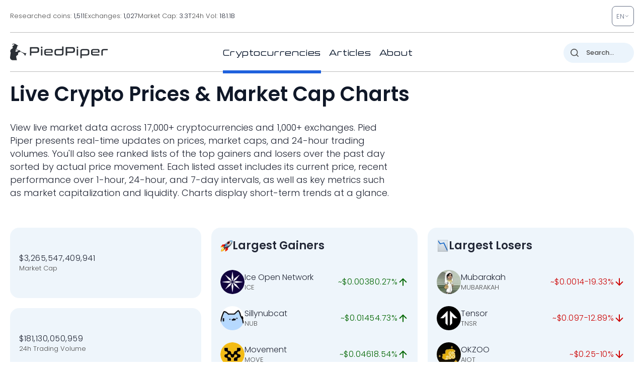

--- FILE ---
content_type: image/svg+xml
request_url: https://pp.one/charts/7d/33.svg
body_size: 4053
content:
<!-- series7d: [{"tick_date":"2025-10-12 09:00:00","close":"0.859648"},{"tick_date":"2025-10-12 10:00:00","close":"0.862581"},{"tick_date":"2025-10-12 11:00:00","close":"0.862698"},{"tick_date":"2025-10-12 12:00:00","close":"0.8632"},{"tick_date":"2025-10-12 13:00:00","close":"0.871127"},{"tick_date":"2025-10-12 14:00:00","close":"0.861139"},{"tick_date":"2025-10-12 15:00:00","close":"0.894134"},{"tick_date":"2025-10-12 16:00:00","close":"0.903753"},{"tick_date":"2025-10-12 17:00:00","close":"0.913103"},{"tick_date":"2025-10-12 18:00:00","close":"0.918089"},{"tick_date":"2025-10-12 19:00:00","close":"0.919763"},{"tick_date":"2025-10-12 20:00:00","close":"0.934932"},{"tick_date":"2025-10-12 21:00:00","close":"0.936353"},{"tick_date":"2025-10-12 22:00:00","close":"0.924487"},{"tick_date":"2025-10-12 23:00:00","close":"0.925307"},{"tick_date":"2025-10-13 00:00:00","close":"0.922988"},{"tick_date":"2025-10-13 01:00:00","close":"0.920115"},{"tick_date":"2025-10-13 02:00:00","close":"0.921539"},{"tick_date":"2025-10-13 03:00:00","close":"0.923306"},{"tick_date":"2025-10-13 04:00:00","close":"0.917679"},{"tick_date":"2025-10-13 05:00:00","close":"0.921854"},{"tick_date":"2025-10-13 06:00:00","close":"0.920165"},{"tick_date":"2025-10-13 07:00:00","close":"0.931281"},{"tick_date":"2025-10-13 08:00:00","close":"0.931117"},{"tick_date":"2025-10-13 09:00:00","close":"0.945498"},{"tick_date":"2025-10-13 10:00:00","close":"0.942849"},{"tick_date":"2025-10-13 11:00:00","close":"0.943357"},{"tick_date":"2025-10-13 12:00:00","close":"0.929834"},{"tick_date":"2025-10-13 13:00:00","close":"0.928814"},{"tick_date":"2025-10-13 14:00:00","close":"0.940177"},{"tick_date":"2025-10-13 15:00:00","close":"0.924844"},{"tick_date":"2025-10-13 16:00:00","close":"0.936732"},{"tick_date":"2025-10-13 17:00:00","close":"0.939686"},{"tick_date":"2025-10-13 18:00:00","close":"0.941719"},{"tick_date":"2025-10-13 19:00:00","close":"0.947619"},{"tick_date":"2025-10-13 20:00:00","close":"0.955139"},{"tick_date":"2025-10-13 21:00:00","close":"0.957151"},{"tick_date":"2025-10-13 22:00:00","close":"0.95496"},{"tick_date":"2025-10-13 23:00:00","close":"0.95565"},{"tick_date":"2025-10-14 00:00:00","close":"0.952809"},{"tick_date":"2025-10-14 01:00:00","close":"0.950588"},{"tick_date":"2025-10-14 02:00:00","close":"0.9455"},{"tick_date":"2025-10-14 03:00:00","close":"0.933076"},{"tick_date":"2025-10-14 04:00:00","close":"0.930838"},{"tick_date":"2025-10-14 05:00:00","close":"0.913588"},{"tick_date":"2025-10-14 06:00:00","close":"0.902165"},{"tick_date":"2025-10-14 07:00:00","close":"0.890215"},{"tick_date":"2025-10-14 08:00:00","close":"0.88715"},{"tick_date":"2025-10-14 09:00:00","close":"0.889115"},{"tick_date":"2025-10-14 10:00:00","close":"0.886896"},{"tick_date":"2025-10-14 11:00:00","close":"0.879412"},{"tick_date":"2025-10-14 12:00:00","close":"0.890374"},{"tick_date":"2025-10-14 13:00:00","close":"0.877533"},{"tick_date":"2025-10-14 14:00:00","close":"0.885949"},{"tick_date":"2025-10-14 15:00:00","close":"0.894449"},{"tick_date":"2025-10-14 16:00:00","close":"0.90666"},{"tick_date":"2025-10-14 17:00:00","close":"0.920968"},{"tick_date":"2025-10-14 18:00:00","close":"0.91912"},{"tick_date":"2025-10-14 19:00:00","close":"0.918233"},{"tick_date":"2025-10-14 20:00:00","close":"0.913802"},{"tick_date":"2025-10-14 21:00:00","close":"0.917177"},{"tick_date":"2025-10-14 22:00:00","close":"0.917337"},{"tick_date":"2025-10-14 23:00:00","close":"0.91848"},{"tick_date":"2025-10-15 00:00:00","close":"0.918623"},{"tick_date":"2025-10-15 01:00:00","close":"0.918578"},{"tick_date":"2025-10-15 02:00:00","close":"0.916469"},{"tick_date":"2025-10-15 03:00:00","close":"0.922416"},{"tick_date":"2025-10-15 04:00:00","close":"0.914806"},{"tick_date":"2025-10-15 05:00:00","close":"0.919625"},{"tick_date":"2025-10-15 06:00:00","close":"0.91906"},{"tick_date":"2025-10-15 07:00:00","close":"0.917471"},{"tick_date":"2025-10-15 08:00:00","close":"0.919129"},{"tick_date":"2025-10-15 09:00:00","close":"0.927524"},{"tick_date":"2025-10-15 10:00:00","close":"0.917178"},{"tick_date":"2025-10-15 11:00:00","close":"0.912324"},{"tick_date":"2025-10-15 12:00:00","close":"0.909389"},{"tick_date":"2025-10-15 13:00:00","close":"0.900471"},{"tick_date":"2025-10-15 14:00:00","close":"0.891175"},{"tick_date":"2025-10-15 15:00:00","close":"0.892977"},{"tick_date":"2025-10-15 16:00:00","close":"0.886368"},{"tick_date":"2025-10-15 17:00:00","close":"0.888398"},{"tick_date":"2025-10-15 18:00:00","close":"0.886304"},{"tick_date":"2025-10-15 19:00:00","close":"0.884764"},{"tick_date":"2025-10-15 20:00:00","close":"0.879152"},{"tick_date":"2025-10-15 21:00:00","close":"0.87564"},{"tick_date":"2025-10-15 22:00:00","close":"0.874457"},{"tick_date":"2025-10-15 23:00:00","close":"0.876768"},{"tick_date":"2025-10-16 00:00:00","close":"0.880293"},{"tick_date":"2025-10-16 01:00:00","close":"0.881234"},{"tick_date":"2025-10-16 02:00:00","close":"0.88844"},{"tick_date":"2025-10-16 03:00:00","close":"0.8905"},{"tick_date":"2025-10-16 04:00:00","close":"0.891152"},{"tick_date":"2025-10-16 05:00:00","close":"0.891849"},{"tick_date":"2025-10-16 06:00:00","close":"0.890597"},{"tick_date":"2025-10-16 07:00:00","close":"0.899313"},{"tick_date":"2025-10-16 08:00:00","close":"0.89375"},{"tick_date":"2025-10-16 09:00:00","close":"0.889589"},{"tick_date":"2025-10-16 10:00:00","close":"0.892033"},{"tick_date":"2025-10-16 11:00:00","close":"0.898766"},{"tick_date":"2025-10-16 12:00:00","close":"0.898727"},{"tick_date":"2025-10-16 13:00:00","close":"0.90042"},{"tick_date":"2025-10-16 14:00:00","close":"0.892795"},{"tick_date":"2025-10-16 15:00:00","close":"0.89239"},{"tick_date":"2025-10-16 16:00:00","close":"0.86896"},{"tick_date":"2025-10-16 17:00:00","close":"0.87316"},{"tick_date":"2025-10-16 18:00:00","close":"0.867447"},{"tick_date":"2025-10-16 19:00:00","close":"0.864754"},{"tick_date":"2025-10-16 20:00:00","close":"0.858824"},{"tick_date":"2025-10-16 21:00:00","close":"0.85128"},{"tick_date":"2025-10-16 22:00:00","close":"0.858033"},{"tick_date":"2025-10-16 23:00:00","close":"0.85612"},{"tick_date":"2025-10-17 00:00:00","close":"0.855344"},{"tick_date":"2025-10-17 01:00:00","close":"0.859692"},{"tick_date":"2025-10-17 02:00:00","close":"0.859837"},{"tick_date":"2025-10-17 03:00:00","close":"0.86292"},{"tick_date":"2025-10-17 04:00:00","close":"0.86681"},{"tick_date":"2025-10-17 05:00:00","close":"0.863294"},{"tick_date":"2025-10-17 06:00:00","close":"0.859981"},{"tick_date":"2025-10-17 07:00:00","close":"0.837909"},{"tick_date":"2025-10-17 08:00:00","close":"0.823582"},{"tick_date":"2025-10-17 09:00:00","close":"0.806922"},{"tick_date":"2025-10-17 10:00:00","close":"0.821807"},{"tick_date":"2025-10-17 11:00:00","close":"0.815134"},{"tick_date":"2025-10-17 12:00:00","close":"0.833675"},{"tick_date":"2025-10-17 13:00:00","close":"0.829302"},{"tick_date":"2025-10-17 14:00:00","close":"0.834753"},{"tick_date":"2025-10-17 15:00:00","close":"0.830338"},{"tick_date":"2025-10-17 16:00:00","close":"0.836023"},{"tick_date":"2025-10-17 17:00:00","close":"0.83562"},{"tick_date":"2025-10-17 18:00:00","close":"0.839379"},{"tick_date":"2025-10-17 19:00:00","close":"0.840551"},{"tick_date":"2025-10-17 20:00:00","close":"0.838593"},{"tick_date":"2025-10-17 21:00:00","close":"0.845257"},{"tick_date":"2025-10-17 22:00:00","close":"0.847727"},{"tick_date":"2025-10-17 23:00:00","close":"0.844308"},{"tick_date":"2025-10-18 00:00:00","close":"0.838821"},{"tick_date":"2025-10-18 01:00:00","close":"0.839752"},{"tick_date":"2025-10-18 02:00:00","close":"0.84558"},{"tick_date":"2025-10-18 03:00:00","close":"0.842014"},{"tick_date":"2025-10-18 04:00:00","close":"0.847147"},{"tick_date":"2025-10-18 05:00:00","close":"0.841403"},{"tick_date":"2025-10-18 06:00:00","close":"0.843557"},{"tick_date":"2025-10-18 07:00:00","close":"0.844634"},{"tick_date":"2025-10-18 08:00:00","close":"0.849034"},{"tick_date":"2025-10-18 09:00:00","close":"0.843141"},{"tick_date":"2025-10-18 10:00:00","close":"0.844923"},{"tick_date":"2025-10-18 11:00:00","close":"0.843526"},{"tick_date":"2025-10-18 12:00:00","close":"0.846843"},{"tick_date":"2025-10-18 13:00:00","close":"0.846895"},{"tick_date":"2025-10-18 14:00:00","close":"0.839682"},{"tick_date":"2025-10-18 15:00:00","close":"0.838817"},{"tick_date":"2025-10-18 16:00:00","close":"0.834529"},{"tick_date":"2025-10-18 17:00:00","close":"0.830034"},{"tick_date":"2025-10-18 18:00:00","close":"0.832699"},{"tick_date":"2025-10-18 19:00:00","close":"0.837884"},{"tick_date":"2025-10-18 20:00:00","close":"0.838909"},{"tick_date":"2025-10-18 21:00:00","close":"0.839654"},{"tick_date":"2025-10-18 22:00:00","close":"0.840122"},{"tick_date":"2025-10-18 23:00:00","close":"0.839813"},{"tick_date":"2025-10-19 00:00:00","close":"0.839007"},{"tick_date":"2025-10-19 01:00:00","close":"0.833655"},{"tick_date":"2025-10-19 02:00:00","close":"0.835603"},{"tick_date":"2025-10-19 03:00:00","close":"0.834928"},{"tick_date":"2025-10-19 04:00:00","close":"0.843242"},{"tick_date":"2025-10-19 05:00:00","close":"0.841614"},{"tick_date":"2025-10-19 06:00:00","close":"0.836875"},{"tick_date":"2025-10-19 07:00:00","close":"0.832697"},{"tick_date":"2025-10-19 08:00:00","close":"0.833926"},{"tick_date":"2025-10-19 09:00:00","close":"0.829823"}] -->

<svg width="160" height="60" viewBox="0 0 160 60" xmlns="http://www.w3.org/2000/svg">
  <defs>
    <linearGradient id="grad-area" x1="0" y1="0" x2="0" y2="1">
      <stop offset="0%" stop-color="rgba(255,82,82,.2)" />
      <stop offset="100%" stop-color="rgba(0,0,0,0)" />
    </linearGradient>
  </defs>

  <path d="M0,38.942C0,38.942,0.589,37.954,0.952,37.77C1.241,37.624,1.589,37.764,1.905,37.724C2.224,37.682,2.591,37.768,2.857,37.523C3.348,37.072,3.507,34.348,3.81,34.357C4.146,34.367,4.495,38.368,4.762,38.346C5.241,38.307,5.227,28.234,5.714,25.168C5.981,23.49,6.347,22.598,6.667,21.327C6.982,20.073,7.244,18.628,7.619,17.592C7.903,16.809,8.185,16.058,8.571,15.601C8.852,15.269,9.261,15.355,9.524,14.932C10.128,13.963,9.858,9.789,10.476,8.874C10.739,8.485,11.165,8.189,11.429,8.307C11.98,8.551,11.804,12.715,12.381,13.046C12.644,13.197,13.035,12.651,13.333,12.718C13.676,12.795,13.977,13.31,14.286,13.644C14.613,13.998,14.893,14.733,15.238,14.792C15.535,14.843,15.878,14.431,16.19,14.223C16.513,14.008,16.865,13.442,17.143,13.517C17.542,13.626,17.756,15.745,18.095,15.765C18.396,15.783,18.68,14.179,19.048,14.097C19.334,14.034,19.735,14.875,20,14.772C20.522,14.568,20.378,10.765,20.952,10.332C21.216,10.134,21.642,10.606,21.905,10.398C22.554,9.884,22.323,4.81,22.857,4.654C23.122,4.577,23.456,5.597,23.81,5.712C24.102,5.807,24.499,5.332,24.762,5.509C25.386,5.93,25.109,10.147,25.714,10.91C25.977,11.242,26.403,11.455,26.667,11.318C27.225,11.027,27.321,6.771,27.619,6.779C27.963,6.788,28.232,12.896,28.571,12.903C28.872,12.91,29.046,9.174,29.524,8.155C29.791,7.585,30.142,7.319,30.476,6.975C30.78,6.663,31.15,6.55,31.429,6.163C31.825,5.613,32.079,4.646,32.381,3.807C32.717,2.873,32.901,1.452,33.333,0.804C33.605,0.396,33.971,-0.007,34.286,0C34.606,0.007,34.897,0.795,35.238,0.875C35.537,0.945,35.899,0.511,36.19,0.599C36.547,0.708,36.814,1.388,37.143,1.734C37.451,2.058,37.811,2.23,38.095,2.621C38.469,3.134,38.773,3.806,39.048,4.653C39.46,5.925,39.479,8.669,40,9.615C40.265,10.096,40.689,10,40.952,10.509C41.559,11.683,41.549,15.343,41.905,17.399C42.196,19.081,42.543,20.422,42.857,21.961C43.178,23.533,43.336,25.698,43.81,26.734C44.077,27.318,44.424,27.92,44.762,27.958C45.063,27.991,45.401,27.163,45.714,27.173C46.036,27.183,46.393,27.628,46.667,28.059C47.091,28.728,47.325,31.062,47.619,31.048C47.97,31.032,48.265,26.665,48.571,26.67C48.902,26.675,49.168,31.782,49.524,31.799C49.815,31.812,50.159,29.561,50.476,28.437C50.794,27.309,51.134,26.283,51.429,25.043C51.778,23.57,52.075,21.858,52.381,20.166C52.712,18.338,52.756,14.677,53.333,14.451C53.597,14.348,53.954,15.004,54.286,15.189C54.591,15.359,54.959,15.3,55.238,15.543C55.631,15.886,55.856,17.293,56.19,17.313C56.494,17.332,56.769,16.175,57.143,15.965C57.427,15.806,57.785,15.983,58.095,15.901C58.421,15.816,58.722,15.529,59.048,15.445C59.357,15.365,59.682,15.394,60,15.388C60.317,15.381,60.655,15.29,60.952,15.406C61.296,15.54,61.626,16.314,61.905,16.248C62.3,16.154,62.555,13.861,62.857,13.873C63.194,13.886,63.454,16.884,63.81,16.912C64.101,16.935,64.353,15.18,64.762,14.988C65.038,14.858,65.408,15.08,65.714,15.213C66.045,15.357,66.35,15.851,66.667,15.848C66.985,15.845,67.351,15.561,67.619,15.186C68.084,14.534,68.268,11.825,68.571,11.833C68.906,11.841,69.132,14.863,69.524,15.965C69.803,16.751,70.125,17.355,70.476,17.903C70.77,18.362,71.156,18.541,71.429,19.076C71.855,19.911,72.067,21.437,72.381,22.637C72.702,23.861,72.855,26.183,73.333,26.35C73.601,26.444,74.012,25.549,74.286,25.63C74.706,25.755,74.826,28.161,75.238,28.27C75.513,28.343,75.874,27.457,76.19,27.459C76.509,27.462,76.816,28.049,77.143,28.296C77.452,28.529,77.819,28.582,78.095,28.911C78.501,29.392,78.696,30.507,79.048,31.152C79.341,31.69,79.636,32.237,80,32.555C80.288,32.806,80.651,33.074,80.952,33.027C81.289,32.975,81.605,32.462,81.905,32.104C82.244,31.699,82.488,30.992,82.857,30.696C83.144,30.467,83.541,30.605,83.81,30.321C84.272,29.832,84.338,28.077,84.762,27.443C85.035,27.034,85.375,26.801,85.714,26.62C86.015,26.46,86.35,26.449,86.667,26.359C86.985,26.269,87.308,26.05,87.619,26.081C87.943,26.113,88.305,26.697,88.571,26.581C89.06,26.369,89.168,23.125,89.524,23.1C89.815,23.08,90.138,24.644,90.476,25.322C90.777,25.925,91.079,26.939,91.429,26.984C91.723,27.021,92.104,26.453,92.381,26.007C92.782,25.363,92.869,23.641,93.333,23.318C93.602,23.132,93.983,23.428,94.286,23.334C94.621,23.23,94.968,22.567,95.238,22.658C95.685,22.808,95.706,25.28,96.19,25.703C96.457,25.936,96.878,25.581,97.143,25.865C97.97,26.749,97.514,35.1,98.095,35.223C98.359,35.278,98.748,33.527,99.048,33.545C99.387,33.566,99.626,35.231,100,35.827C100.285,36.281,100.669,36.444,100.952,36.902C101.33,37.514,101.603,38.428,101.905,39.271C102.241,40.209,102.531,42.278,102.857,42.284C103.167,42.289,103.39,39.706,103.81,39.587C104.083,39.509,104.427,40.17,104.762,40.351C105.065,40.515,105.435,40.771,105.714,40.661C106.107,40.505,106.267,39.178,106.667,38.924C106.944,38.748,107.332,39.018,107.619,38.866C107.986,38.672,108.266,38.078,108.571,37.635C108.902,37.155,109.2,36.089,109.524,36.081C109.836,36.074,110.155,37.027,110.476,37.486C110.791,37.935,111.166,38.122,111.429,38.809C112.042,40.411,112.022,45.006,112.381,47.624C112.671,49.741,113.027,51.365,113.333,53.346C113.663,55.479,113.959,59.997,114.286,60C114.595,60.003,114.834,54.092,115.238,54.055C115.515,54.029,115.92,56.749,116.19,56.72C116.631,56.673,116.629,49.412,117.143,49.315C117.408,49.265,117.791,51.075,118.095,51.062C118.428,51.047,118.715,48.898,119.048,48.885C119.353,48.872,119.697,50.663,120,50.648C120.336,50.631,120.518,48.616,120.952,48.377C121.224,48.228,121.623,48.664,121.905,48.538C122.287,48.368,122.487,47.369,122.857,47.037C123.143,46.78,123.503,46.533,123.81,46.569C124.14,46.607,124.487,47.427,124.762,47.351C125.178,47.236,125.315,45.332,125.714,44.689C125.992,44.242,126.363,43.679,126.667,43.703C127.001,43.729,127.325,44.543,127.619,45.068C127.971,45.698,128.152,47.086,128.571,47.26C128.845,47.374,129.251,47.156,129.524,46.888C129.951,46.467,130.122,44.596,130.476,44.56C130.769,44.531,131.13,46.008,131.429,45.985C131.771,45.958,132.071,43.928,132.381,43.935C132.706,43.941,132.944,46.141,133.333,46.229C133.613,46.292,133.95,45.588,134.286,45.368C134.588,45.17,134.958,45.199,135.238,44.938C135.626,44.577,135.89,43.164,136.19,43.181C136.529,43.2,136.738,45.422,137.143,45.534C137.42,45.612,137.772,44.841,138.095,44.823C138.407,44.805,138.756,45.443,139.048,45.381C139.403,45.305,139.627,44.252,140,44.056C140.285,43.906,140.685,43.846,140.952,44.035C141.429,44.372,141.44,46.438,141.905,46.916C142.173,47.192,142.577,47.023,142.857,47.261C143.247,47.593,143.495,48.395,143.81,48.974C144.13,49.564,144.411,50.727,144.762,50.769C145.056,50.805,145.426,50.144,145.714,49.705C146.078,49.15,146.258,48.033,146.667,47.634C146.942,47.365,147.298,47.343,147.619,47.225C147.934,47.108,148.252,47.008,148.571,46.927C148.887,46.847,149.206,46.751,149.524,46.74C149.84,46.73,150.162,46.791,150.476,46.864C150.797,46.938,151.154,46.936,151.429,47.186C151.847,47.567,151.994,49.231,152.381,49.323C152.662,49.39,152.997,48.615,153.333,48.545C153.635,48.482,154.02,48.963,154.286,48.815C154.783,48.538,154.774,45.662,155.238,45.494C155.506,45.397,155.908,45.822,156.19,46.144C156.573,46.581,156.817,47.43,157.143,48.037C157.453,48.615,157.716,49.593,158.095,49.706C158.378,49.79,158.764,49.132,159.048,49.215C159.425,49.325,160,50.854,160,50.854"
        fill="none"
        stroke="#CC0000"
        stroke-width="2"
        stroke-linejoin="round"
        stroke-linecap="round"
        />
</svg>

--- FILE ---
content_type: application/javascript
request_url: https://pp.one/static/js/tableSort.js
body_size: -60
content:
function sort(){const t=document.querySelector(".table");let e={},c=0,r="asc",s=!0;function o(){t.querySelectorAll(".tableHead").forEach(((t,e)=>{const s=t.querySelector(".cryptocurrencies-table__sort-icon .svg-sprite-icon");s&&(e===c?(s.classList.remove("hidden"),"asc"===r?(s.classList.remove("icon-down"),s.classList.add("icon-up")):(s.classList.remove("icon-up"),s.classList.add("icon-down"))):s.classList.add("hidden"))}))}function n(e,c=!1,r=!0){const o=Array.from(t.querySelectorAll("tbody tr"));o.sort(((t,s)=>{let o=t.children[e],n=s.children[e],a=o.getAttribute("data-value")??o.textContent.trim(),i=n.getAttribute("data-value")??n.textContent.trim();return c&&(a=parseFloat(a),i=parseFloat(i)),a===i?0:r?a>i?1:-1:a<i?1:-1}));const n=t.querySelector("tbody");n.innerHTML="",o.forEach((t=>{n.appendChild(t)})),s=!1}t.querySelectorAll(".tableHead").forEach(((t,s)=>{e[s]=s!==c,t.addEventListener("click",(()=>{if(t.classList.contains("no-sort"))return;const a=t.classList.contains("numeric"),i=e[s];n(s,a,i),e[s]=!i,c=s,r=i?"asc":"desc",o()}))})),n(c,!0,!0),o()}sort();